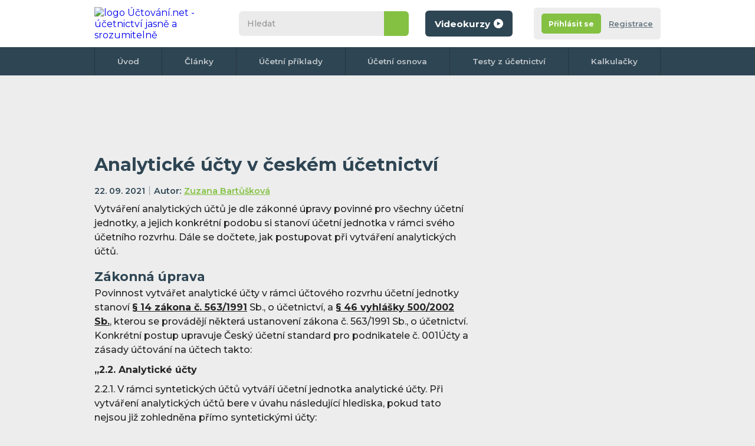

--- FILE ---
content_type: text/html; charset=UTF-8
request_url: https://www.uctovani.net/clanek.php?t=Analyticke-ucty-v-ceskem-ucetnictvi&idc=457
body_size: 18627
content:

<!DOCTYPE html>
<html lang="cs">

<head>
  <meta http-equiv="Content-Type" content="text/html; charset=UTF-8">
        <title>Analytické účty v českém účetnictví</title>
    <meta name="keywords" content="Analytické účty v českém účetnictví">
    <meta name="description" content="Analytické účty v českém účetnictví -  Jak postupovat při vytváření analytických účtů a k čemu slouží?  | Účtování.net ">
    <meta name="author" content="Zuzana Bartůšková">
    <meta name="robots" content="all">


    <meta name="og:description" content="Analytické účty v českém účetnictví -  Jak postupovat při vytváření analytických účtů a k čemu slouží?  | Účtování.net " />
    <meta name="og:title" content="Analytické účty v českém účetnictví" />
    <meta name="og:type" content="website" />
    <meta name="og:url" content="https://www.uctovani.net/clanek.php?t=Analyticke-ucty-v-ceskem-ucetnictvi&idc=457 " />
    <link rel="canonical" href="https://www.uctovani.net/clanek.php?t=Analyticke-ucty-v-ceskem-ucetnictvi&idc=457" />
    <link rel="image_src" href="https://www.uctovani.net/fotoclanky/Analyticke-ucty-v-ceskem-ucetnictvi-338682428.jpg" />
    <meta property="og:image" content="https://www.uctovani.net/fotoclanky/Analyticke-ucty-v-ceskem-ucetnictvi-338682428.jpg" />

    <script type="application/ld+json">
    {
      "@context": "https://schema.org",
      "@type": "Article",
      "headline": "Analytické účty v českém účetnictví",
      "description": "Analytické účty v českém účetnictví - Jak postupovat při vytváření analytických účtů a k čemu slouží?  | Účtování.net",
      "author": {
        "@type": "Person",
        "name": "Zuzana Bartůšková"
      },
      "datePublished": "2021-09-22",
      "dateModified": "2021-09-22",
      "image": "https://www.uctovani.net/fotoclanky/Analyticke-ucty-v-ceskem-ucetnictvi-338682428.jpg",
      "url": "https://www.uctovani.net/clanek.php?t=Analyticke-ucty-v-ceskem-ucetnictvi&idc=457",
      "publisher": {
        "@type": "Organization",
        "name": "Účtování.net",
        "url": "https://www.uctovani.net"
      }
    }
    </script>

        <meta name="robots" content="all">
<meta content="ca9903141e9882f244293a81ab0e8ec94fdb3ddf" />
<meta property="fb:page_id" content="124871174245178" />
<!-- <meta http-equiv="Cache-control" content="no-cache">
<meta http-equiv="Expires" content="-1"> -->
<meta property="article:author" content="https://www.facebook.com/uctovani.net/" />
<link href="css/default.css?r=6" rel="stylesheet" type="text/css">
<link href="css/print-general.css" media="print" rel="stylesheet" type="text/css">
<script type="text/javascript" src="./js/jquery.1.11.min.js"></script>
<!--
    https://ajax.googleapis.com/ajax/libs/jquery/1.11.0/jquery.min.js
    <script src="https://cdnjs.cloudflare.com/ajax/libs/jquery/3.6.0/jquery.min.js" referrerpolicy="no-referrer"></script> -->
<script type="text/javascript" src="js/default.js?r=2"></script>
<link rel="preconnect" href="https://fonts.googleapis.com">
<link rel="preconnect" href="https://fonts.gstatic.com" crossorigin>
<link href="https://fonts.googleapis.com/css2?family=Montserrat:ital,wght@0,400;0,500;0,600;0,700;1,400;1,500;1,600;1,700&display=swap" rel="stylesheet">
<link rel="apple-touch-icon" sizes="180x180" href="images/favicon/apple-touch-icon.png">
<link rel="icon" type="image/png" sizes="32x32" href="images/favicon/favicon-32x32.png">
<link rel="icon" type="image/png" sizes="16x16" href="images/favicon/favicon-16x16.png">
<link rel="manifest" href="images/favicon/site.webmanifest">
<link rel="mask-icon" href="images/favicon/safari-pinned-tab.svg" color="#5bbad5">
<link rel="shortcut icon" href="images/favicon/favicon.ico">
<meta name="msapplication-TileColor" content="#da532c">
<meta name="msapplication-config" content="images/favicon/browserconfig.xml">
<meta name="theme-color" content="#ffffff">
<meta name="viewport" content="width=device-width,initial-scale=1"><!-- Google Tag Manager -->
<script>
	(function(w, d, s, l, i) {
		w[l] = w[l] || [];
		w[l].push({
			'gtm.start': new Date().getTime(),
			event: 'gtm.js'
		});
		var f = d.getElementsByTagName(s)[0],
			j = d.createElement(s),
			dl = l != 'dataLayer' ? '&l=' + l : '';
		j.async = true;
		j.src =
			'https://www.googletagmanager.com/gtm.js?id=' + i + dl;
		f.parentNode.insertBefore(j, f);
	})(window, document, 'script', 'dataLayer', 'GTM-X4MP');
</script>



<!-- Google adsense -->
<script async src="https://pagead2.googlesyndication.com/pagead/js/adsbygoogle.js?client=ca-pub-2969924843469563"
     crossorigin="anonymous"></script>

	 <!-- Povolte reklamy adsense tag -->

	 <script async src="https://fundingchoicesmessages.google.com/i/pub-2969924843469563?ers=1" nonce="JCXQOWNwjgqt_qUMICQY2A"></script><script nonce="JCXQOWNwjgqt_qUMICQY2A">(function() {function signalGooglefcPresent() {if (!window.frames['googlefcPresent']) {if (document.body) {const iframe = document.createElement('iframe'); iframe.style = 'width: 0; height: 0; border: none; z-index: -1000; left: -1000px; top: -1000px;'; iframe.style.display = 'none'; iframe.name = 'googlefcPresent'; document.body.appendChild(iframe);} else {setTimeout(signalGooglefcPresent, 0);}}}signalGooglefcPresent();})();</script>
	 
    <link rel="stylesheet" href="css/tooltips.css" type="text/css" media="screen" />
</head>

<!--
<body class="hp no-background">
-->

<body class="hp no-background">
  <div class=" flex-area">
     <div id="fb-root"></div>
 <script async defer crossorigin="anonymous" src="https://connect.facebook.net/cs_CZ/sdk.js#xfbml=1&version=v13.0" nonce="UfgMPMQd"></script>
    <div class="outer-top"></div>

    <div class="wrapper">
      <div class="content">

        <header class="header">
          <div>
            <div class="wrapper">
              <div id="navicon">
                <span></span>
                <span></span>
                <span></span>
                <span></span>
              </div>
               <a href="./" class="logo" title="na úvodní stránku">
 	<img src="images/logo.svg" itemprop="logo" alt="logo Účtování.net - účetnictví jasně a srozumitelně" />
 </a>

              <div class="collapse">
                <div class="search">
                    <form action="./hledani.php" class="form--search" id="cse-search-box">
  	<input type="search" name="q" id="q" inputmode="search" placeholder="Hledat">
  	<input type="hidden" name="cx" value="partner-pub-2969924843469563:5675538716" />
  	<input type="hidden" name="cof" value="FORID:10" />
  	<input type="hidden" name="ie" value="UTF-8" />
  	<button type="submit" name="sa">&nbsp</button>
  	<!-- <script type="text/javascript" src="//www.google.cz/coop/cse/brand?form=cse-search-box&amp;lang=cs"></script>
https://www.gstatic.com/prose/brandjs.js-->
  </form>
                </div>
                <a class="button color1 bt-videokurzy" href="https://kurzy.uctovani.net">
	<span>Videokurzy</span>
	<svg version="1.1" xmlns="http://www.w3.org/2000/svg" xmlns:xlink="http://www.w3.org/1999/xlink" x="0px" y="0px" viewBox="0 0 512 512" style="enable-background:new 0 0 512 512;" xml:space="preserve">
		<path d="M256,0C114.6,0,0,114.6,0,256s114.6,256,256,256s256-114.6,256-256S397.4,0,256,0z M183,361.5 V150.1l183.1,105.7L183,361.5z" />
	</svg>
</a>              </div>
              <div class="account-tab not-logged">
	<div class="info">
					<div class="buttons">
				<div class="flex">
					<a href="registrace.php" class="button color2 bt-login"><span>Přihlásit se</span></a></li>
					<a href="registrace.php#registrace" class="bt-reg">Registrace</a></li>
				</div>
			</div>
		
	</div>
</div>            </div>
          </div>
          <nav>
	<div class="wrapper">
		<ul>
			<li><a href="./">Úvod</a></li>
			<li><a href="clanky.php">Články</a></li>
			<li><a href="ucetni-priklady-predkontace.php">Účetní příklady</a></li>
			<li><a href="ucetni-osnova.php">Účetní osnova</a></li>
			<li><a href="online-testy-z-ucetnictvi.php">Testy z účetnictví</a></li>
			<!-- <li><a href="ucetni-slovnik.php">Slovník</a></li> -->
			<li><a href="ucetni-kalkulacky.php">Kalkulačky</a></li>
			<!-- <li><a href="kontakt.php">Kontakt</a></li> -->
				</div>
</nav>
        </header>

        <!-- <div class="breadcrumbs">
          <nav>
            <ul>
              <li><a href="https://www.uctovani.net">Domů</a></li>
              <li><a href="clanky.php">Články o účetnictví</a></li>
              <li>Analytické účty v českém účetnictví</li>
            </ul>
          </nav>
        </div> -->

        <section class="main">
          <div>
               	<div class="banner-desktop">
	<!-- hlavicka uctovani.net 642x90 -->
		<ins class="adsbygoogle"
			style="display:inline-block;width:642px;height:90px"
			data-ad-client="ca-pub-2969924843469563"
			data-ad-slot="2817543217"></ins>
		<script>
			(adsbygoogle = window.adsbygoogle || []).push({});
		</script>
	</div>
<div class="onlyprint">
	<a href="./" class="logo">
		<img src="images/logo.svg" alt="logo Účtování.net - účetnictví jasně a srozumitelně" />
	</a>
</div>
            <article class="article">
              <h1>Analytické účty v českém účetnictví</h1>
              <div class="info">

                <time itemprop="datePublished" class="date-info" content="2021-09-22" datetime="2021-09-22" pubdate="pubdate">22. 09. 2021</time>

                <span class="author" itemprop="author" itemscope itemtype="http://schema.org/Person" rel="author">
                  <a href="/profil.php?jmeno=Zuzana-Bartuskova&amp;id=4886">Zuzana Bartůšková</a>                  <!-- <a href="detail-profilu.html">Michaela Vetráková</a> -->
                </span>
              </div>
                            <p>Vytváření analytických účtů je dle zákonné úpravy povinné pro všechny účetní jednotky, a jejich konkrétní podobu si stanoví účetní jednotka v rámci svého účetního rozvrhu. Dále se dočtete, jak postupovat při vytváření analytických účtů.</p>
<h3>Zákonná úprava</h3>
<p>Povinnost vytvářet analytické účty v rámci účtového rozvrhu účetní jednotky stanoví <a href="https://www.zakonyprolidi.cz/cs/ <a href='ucet.php?ucet_c=199&amp;popis=Opravna-polozka-k-zaloham-na-zvirata&amp;i=83' class='with-tooltip' title='Účet 199 (Aktivní) - Opravná položka k zálohám na zvířata'>199<span class='tooltip with-parent'><span class='info'><span class='close'>&nbsp;</span>Účet 199 - Opravná položka k zálohám na zvířata (Aktivní) </span></span></a><span class='onlyprint'>199</span>1- <a href='ucet.php?ucet_c=563&amp;popis=Kurzove-ztraty&amp;i=315' class='with-tooltip' title='Účet 563 (Nákladový - daňový) - Kurzové ztráty'>563<span class='tooltip with-parent'><span class='info'><span class='close'>&nbsp;</span>Účet 563 - Kurzové ztráty (Nákladový - daňový) </span></span></a><span class='onlyprint'>563</span>#p14">§ 14 zákona č. 56<b></b>3/19<b></b>91</a> Sb., o účetnictví, a <a href="https://www.zakonyprolidi.cz/cs/2002-500#p46">§ 46 vyhlášky 500/2002 Sb.</a>, kterou se provádějí některá ustanovení zákona č. 56<b></b>3/19<b></b>91 Sb., o účetnictví. Konkrétní postup upravuje Český účetní standard pro podnikatele č. 001Účty a zásady účtování na účtech takto:</p>
<p><strong>„2.2. Analytické účty</strong></p>
<p>2.2.1. V rámci syntetických účtů vytváří účetní jednotka analytické účty. Při vytváření analytických účtů bere v úvahu následující hlediska, pokud tato nejsou již zohledněna přímo syntetickými účty:</p>
<p>a) členění podle jednotlivých druhů majetku, hmotně odpovědných osob a míst uložení či umístění při účtování o majetku. Odděleně se sleduje majetek zatížený věcným právem, popřípadě převedené nebo poskytnuté zajištění. U pohledávek je členění podle jednotlivých dlužníků; u cenných papírů se na analytických účtech sledují cenné papíry v umořovacím řízení,</p>
<p>b) členění pohledávek a závazků podle jednotlivých dlužníků a věřitelů,</p>
<p>c) členění podle časového hlediska u pohledávek a závazků, to je podle § 19 odst. 8 zákona na krátkodobé nebo dlouhodobé pohledávky a závazky,</p>
<p>d) členění na českou a cizí měnu v případech stanovených v § 4 odst. 12 zákona,</p>
<p>e) členění podle položek účetní závěrky (včetně požadavků na sestavení přílohy),</p>
<p>f) členění pro daňové účely; tzn. pro transformaci účetního výsledku hospodaření před zdaněním na základ daně vymezený zákonem o daních z příjmů, zejména pokud jde o výdaje na dosažení, zajištění a udržení příjmů a zdaňované příjmy pro potřeby daně z přidané hodnoty, spotřebních daní apod.,</p>
<p>g) členění pro potřeby zúčtování s institucemi sociálního zabezpečení a zdravotního pojištění,</p>
<p>h) členění z hlediska potřeb finančního řízení účetní jednotky,</p>
<p>i) členění podle požadavků externích uživatelů údajů z účetnictví, například úvěrových institucí, burz, Českého statistického úřadu.</p>
<p>2.2.2. Další požadavky na analytické účty jsou uvedeny v Českých účetních standardech pro podnikatele řešících účtování jednotlivých složek majetku a závazků.“</p>
<p><strong> </strong></p>
<p>Další úpravu pro jednotlivé druhy majetku a závazků, nákladů a výnosů najdeme v ostatních ČÚS, které upravují účtování v příslušné účetní kategorii.</p>
<h3>Krátkodobý finanční majetek</h3>
<p>Účtování krátkodobého finančního majetku upravuje ČÚS č. 016Krátkodobý finanční majetek, peněžní prostředky a krátkodobé závazky k úvěrovým institucím.</p>
<p>Podle něj se analytické účty k účtu <a href='ucet.php?ucet_c=211&amp;popis=Pokladna&amp;i=85' class='with-tooltip' title='Účet 211 (Aktivní) - Pokladna'>211<span class='tooltip with-parent'><span class='info'><span class='close'>&nbsp;</span>Účet 211 - Pokladna (Aktivní) </span></span></a><span class='onlyprint'>211</span> – Peněžní prostředky v pokladně člení dle jednotlivých cizích měn – valut. V praxi může být vhodné navíc analyticky sledovat i pokladny ve stejné měně, ale na různých místech, např. 21<b></b>1001 – Pokladna Kč kancelář, 21<b></b>1002 – Pokladna Kč servis, 21<b></b>1003 – Pokladna EUR atd.</p>
<p>Podle jednotlivých cizích měn se člení i ceniny (účet  <a href='ucet.php?ucet_c=213&amp;popis=Ceniny&amp;i=86' class='with-tooltip' title='Účet 213 (Aktivní) - Ceniny'>213<span class='tooltip with-parent'><span class='info'><span class='close'>&nbsp;</span>Účet 213 - Ceniny (Aktivní) </span></span></a><span class='onlyprint'>213</span>), tj. stravenky, poštovní známky, poukázky na odběr zboží či služeb apod. I zde je vhodné oddělit analyticky různé druhy cenin, např. 21<b></b>3001 – Stravenky, 21<b></b>3002 – Poštovní známky atd.</p>
<p>Analytické účty k účtu <a href='ucet.php?ucet_c=221&amp;popis=Bankovni-ucty&amp;i=87' class='with-tooltip' title='Účet 221 (Aktivní) - Bankovní účty'>221<span class='tooltip with-parent'><span class='info'><span class='close'>&nbsp;</span>Účet 221 - Bankovní účty (Aktivní) </span></span></a><span class='onlyprint'>221</span> – Peněžní prostředky na účtech se vedou dle jednotlivých druhů účtů u bankovních institucí. Budeme tedy mít tolik analytických účtů  <a href='ucet.php?ucet_c=221&amp;popis=Bankovni-ucty&amp;i=87' class='with-tooltip' title='Účet 221 (Aktivní) - Bankovní účty'>221<span class='tooltip with-parent'><span class='info'><span class='close'>&nbsp;</span>Účet 221 - Bankovní účty (Aktivní) </span></span></a><span class='onlyprint'>221</span>, kolik máme účtů v bance.</p>
<p><strong> Příklad:</strong> 22<b></b>1001 – Běžný účet KB Kč, 22<b></b>1002 – Běžný účet Unicredit EUR, 2<b></b>21<b></b>003 – Spořicí účet Unicredit EUR atd.</p>
<p>Podle jednotlivých účtů otevřených krátkodobých úvěrů se člení krátkodobé úvěry se splatností do jednoho roku účtované na účtu  <a href='ucet.php?ucet_c=231&amp;popis=Kratkodobe-bankovni-uvery&amp;i=111' class='with-tooltip' title='Účet 231 (Pasivní) - Krátkodobé bankovní úvěry'>231<span class='tooltip with-parent'><span class='info'><span class='close'>&nbsp;</span>Účet 231 - Krátkodobé bankovní úvěry (Pasivní) </span></span></a><span class='onlyprint'>231</span> – Krátkodobé úvěry.</p>
<p>Analytické účty krátkodobých cenných papírů účtovaných v rámci účetní skupiny 25 se vedou podle druhů cenných papírů.</p>
<h3>Dlouhodobý nehmotný, hmotný a finanční majetek</h3>
<p>Analytické účty u dlouhodobého nehmotného a hmotného majetku se vytvářejí v souladu s ČÚS č.  <a href='ucet.php?ucet_c=013&amp;popis=Software&amp;i=7' class='with-tooltip' title='Účet 013 (Aktivní) - Software'>013<span class='tooltip with-parent'><span class='info'><span class='close'>&nbsp;</span>Účet 013 - Software (Aktivní) </span></span></a><span class='onlyprint'>013</span> Dlouhodobý nehmotný a hmotný majetek. Analytické účty k účtům sk. 01 a 02 se vedou podle jednotlivých složek dlouhodobého nehmotného a hmotného majetku, podle účelu stanoveného právními předpisy nebo vyplývající z požadavků vlastního řízení. Analytické členění je možné provádět také přímo na kartách majetku, tj. nerozdělovat přímo například účet  <a href='ucet.php?ucet_c=022&amp;popis=Samostatne-movite-veci-a-soubory-movitych-veci&amp;i=17' class='with-tooltip' title='Účet 022 (Aktivní) - Samostatné movité věci a soubory movitých věcí'>022<span class='tooltip with-parent'><span class='info'><span class='close'>&nbsp;</span>Účet 022 - Samostatné movité věci a soubory movitých věcí (Aktivní) </span></span></a><span class='onlyprint'>022</span>, ale členit karty majetku. </p>
<p>ČÚS č.  <a href='ucet.php?ucet_c=013&amp;popis=Software&amp;i=7' class='with-tooltip' title='Účet 013 (Aktivní) - Software'>013<span class='tooltip with-parent'><span class='info'><span class='close'>&nbsp;</span>Účet 013 - Software (Aktivní) </span></span></a><span class='onlyprint'>013</span> předepisuje plátcům DPH sledovat neuplatněné DPH z pořizovaného dlouhodobého majetku na zvláštním analytickém účtu.</p>
<p>Zvláštní analytické účty dlouhodobého majetku se dle ČÚS č.  <a href='ucet.php?ucet_c=013&amp;popis=Software&amp;i=7' class='with-tooltip' title='Účet 013 (Aktivní) - Software'>013<span class='tooltip with-parent'><span class='info'><span class='close'>&nbsp;</span>Účet 013 - Software (Aktivní) </span></span></a><span class='onlyprint'>013</span> vedou pro vypůjčený dlouhodobý hmotný majetek, jehož vlastnictví zajištěním dluhu převodem práva přešlo na půjčitele, avšak tento majetek na základě smlouvy o výpůjčce po dobu zajištění dluhu odpisuje vypůjčitel. Příklad: Účetní jednotka si koupila automobil (DHM), který financuje úvěrem. V úvěrové smlouvě je sjednáno, že do úplného zaplacení je auto majetkem prodávajícího, avšak pro účely daňových odpisů se sjednává smlouva o výpůjčce – účetní jednotka auto nevlastní, ale může ho daňově odepisovat. Toto auto sleduje na zvláštním analytickém účtu v rámci účtu  <a href='ucet.php?ucet_c=022&amp;popis=Samostatne-movite-veci-a-soubory-movitych-veci&amp;i=17' class='with-tooltip' title='Účet 022 (Aktivní) - Samostatné movité věci a soubory movitých věcí'>022<span class='tooltip with-parent'><span class='info'><span class='close'>&nbsp;</span>Účet 022 - Samostatné movité věci a soubory movitých věcí (Aktivní) </span></span></a><span class='onlyprint'>022</span> – Hmotné movité věci a jejich soubory. </p>
<p>Na zvláštním analytickém účtu majetku se dále sleduje dlouhodobý majetek propachtovaný, pokud se tak propachtovatel s pachtýřem ve smlouvě dohodli.</p>
<p>Na zvláštním analytickém účtu  <a href='ucet.php?ucet_c=041&amp;popis=Porizeni-dlouhodobeho-nehmotneho-majetku&amp;i=27' class='with-tooltip' title='Účet 041 (Aktivní) - Pořízení dlouhodobého nehmotného majetku'>041<span class='tooltip with-parent'><span class='info'><span class='close'>&nbsp;</span>Účet 041 - Pořízení dlouhodobého nehmotného majetku (Aktivní) </span></span></a><span class='onlyprint'>041</span> – Pořízení dlouhodobého nehmotného majetku se sledují náklady na zhotovování věcí materiální povahy (například prototypy, modely nebo vzorky), na kterých se práce zkoušejí a ověřují. Po dokončení se buď odepíší, pokud jsou zlikvidovány, vyřadí a zaúčtují do nákladů při prodeji, nebo se zaúčtují na příslušný majetkový účet, jsou-li využity ve vlastní činnosti.</p>
<p>V praxi se používá kombinace analytického členění na kartách majetku a analytického členění majetkových účtů. U jednotek s malým množstvím majetku může stačit pouze členění na kartách majetku. Při větším množství majetku se využívá členění dle druhu majetku (např. 02<b></b>2001 – Automobily, 02<b></b>2002 – Stroje a přístroje, 02<b></b>2003 – Nábytek atd.) nebo dle odpisových skupin (02<b></b>2001 – Odpisová sk. 1, 02<b></b>2002 – Odpisová sk. 2 atd.).</p>
<p>U pořízení dlouhodobého majetku (účty sk. 04) je vhodné analyticky oddělit běžné pořízení majetku od technického zhodnocení. <br>Příklad: 04<b></b>2001 – Pořízení dlouhodobého hmotného majetku, 04<b></b>2002 – Technické zhodnocení nemovitosti. </p>
<p>U dlouhodobého finančního majetku se analytické účty vytvářejí dle ČÚS č.  <a href='ucet.php?ucet_c=014&amp;popis=Ocenitelna-prava&amp;i=12' class='with-tooltip' title='Účet 014 (Aktivní) - Ocenitelná práva'>014<span class='tooltip with-parent'><span class='info'><span class='close'>&nbsp;</span>Účet 014 - Ocenitelná práva (Aktivní) </span></span></a><span class='onlyprint'>014</span> Dlouhodobý finanční majetek. Analytické účty dlouhodobého finančního majetku se vedou podle jeho jednotlivých složek. U záloh a závdavků, zápůjček a úvěrů se analytické účty vedou podle jednotlivých dlužníků. Analytické účty k cenným papírům a podílům se vedou minimálněpodle druhu cenných papírů a dále podle emitentů a jmenovitých hodnot, popřípadě podle měn, na které cenné papíry a podíly znějí. U dluhových cenných papírů (dluhopisy, obligace apod.) se úrokový výnos sleduje na analytickém účtu k příslušnému účtu cenných papírů.</p>
<h3>Zásoby</h3>
<p>Při vytváření analytických účtů k zásobám se vychází z ČÚS č. 0<b></b>15 Zásoby. Při vytváření analytických účtů k účtům jednotlivých druhů zásob hraje roli předmět činnosti účetní jednotky a přehled o zásobách. U zásob zboží v maloobchodní činnosti se vede analytické členění aspoň podle hmotně odpovědných osob či podle míst uložení. Podle místa uložení musí být analyticky sledovány zásoby skladované u jiné účetní jednotky. Nejčastější analytické členění v praxi je dle místa uložení. Příklad: 13<b></b>2001 – Zboží prodejna Praha, 13<b></b>2002 – Zboží prodejna Brno atd. Další členění vychází z konkrétních potřeb dané účetní jednotky.</p>
<h3>Zúčtovací vztahy</h3>
<p>Analytické účty pohledávek a závazků se dle ČÚS č. 017 Zúčtovací vztahy vytvářejí podle jednotlivých dlužníků a věřitelů a podle jednotlivých druhů měn.</p>
<p>Při vytváření analytických účtů u pohledávek a závazků je potřeba respektovat zejména časové hledisko dle ČÚS č. 001 – rozlišovat dlouhodobé a krátkodobé pohledávky a závazky. V praxi půjde zejména o pohledávky, které se jak dlouhodobé, tak krátkodobé účtují v účtové třídě 3. U závazků najdeme ve 3. třídě většinou jen krátkodobé závazky, dlouhodobé jsou v účtové třídě 4. Připomínám, že dle § 19 odst. 8 zákona o účetnictví se za dlouhodobé pohledávky a závazky považují ty, u nichž sjednaná doba splatnosti při vzniku účetního případu je delší než jeden rok. Ty, u kterých je sjednaná doba splatnosti kratší než jeden rok, se považují za krátkodobé. Příklad:  <a href='ucet.php?ucet_c=314&amp;popis=Poskytnute-zalohy-dlouhodobe-a-kratkodobe&amp;i=104' class='with-tooltip' title='Účet 314 (Aktivní) - Poskytnuté zálohy - dlouhodobé a krátkodobé'>314<span class='tooltip with-parent'><span class='info'><span class='close'>&nbsp;</span>Účet 314 - Poskytnuté zálohy - dlouhodobé a krátkodobé (Aktivní) </span></span></a><span class='onlyprint'>314</span>001 – Poskytnuté zálohy krátkodobé (jedná se o pohledávku),  <a href='ucet.php?ucet_c=314&amp;popis=Poskytnute-zalohy-dlouhodobe-a-kratkodobe&amp;i=104' class='with-tooltip' title='Účet 314 (Aktivní) - Poskytnuté zálohy - dlouhodobé a krátkodobé'>314<span class='tooltip with-parent'><span class='info'><span class='close'>&nbsp;</span>Účet 314 - Poskytnuté zálohy - dlouhodobé a krátkodobé (Aktivní) </span></span></a><span class='onlyprint'>314</span>002 – Poskytnuté zálohy dlouhodobé (např. kauce) x  <a href='ucet.php?ucet_c=324&amp;popis=Prijate-provozni-zalohy&amp;i=117' class='with-tooltip' title='Účet 324 (Pasivní) - Přijaté provozní zálohy'>324<span class='tooltip with-parent'><span class='info'><span class='close'>&nbsp;</span>Účet 324 - Přijaté provozní zálohy (Pasivní) </span></span></a><span class='onlyprint'>324</span>001 – Přijaté provozní zálohy (krátkodobý závazek),  <a href='ucet.php?ucet_c=475&amp;popis=Dlouhodobe-prijate-zalohy&amp;i=186' class='with-tooltip' title='Účet 475 (Pasivní) - Dlouhodobé přijaté zálohy'>475<span class='tooltip with-parent'><span class='info'><span class='close'>&nbsp;</span>Účet 475 - Dlouhodobé přijaté zálohy (Pasivní) </span></span></a><span class='onlyprint'>475</span>001 – Dlouhodobé přijaté zálohy (dlouhodobý závazek).</p>
<p>Účty pohledávek a závazků se v praxi zejména s ohledem na objem transakcí dělí na Kč a cizí měnu, popř. Kč, nejvýznamnější měnu (EUR, USD apod.) a další cizí měny. Nebo se vytváří zvláštní analytický účet pro hlavního nebo největší odběratele/dodavatele.</p>
<p><strong>Příklad č. 1:</strong> 31<b></b>1001 – Pohledávky z obchodních vztahů Kč,  <a href='ucet.php?ucet_c=311&amp;popis=Pohledavky-z-obchodnich-vztahu&amp;i=101' class='with-tooltip' title='Účet 311 (Aktivní) - Pohledávky z obchodních vztahů'>311<span class='tooltip with-parent'><span class='info'><span class='close'>&nbsp;</span>Účet 311 - Pohledávky z obchodních vztahů (Aktivní) </span></span></a><span class='onlyprint'>311</span>002 – Pohledávky z obchodních vztahů EUR, 31<b></b>1003 – Pohledávky z obchodních vztahů – ostatní cizí měny.</p>
<p><strong>Příklad č. 2:</strong> 31<b></b>1001 – Pohledávky z obchodních vztahů – odběratel ABC,  <a href='ucet.php?ucet_c=311&amp;popis=Pohledavky-z-obchodnich-vztahu&amp;i=101' class='with-tooltip' title='Účet 311 (Aktivní) - Pohledávky z obchodních vztahů'>311<span class='tooltip with-parent'><span class='info'><span class='close'>&nbsp;</span>Účet 311 - Pohledávky z obchodních vztahů (Aktivní) </span></span></a><span class='onlyprint'>311</span>002 – Pohledávky z obchodních vztahů – odběratel DEF, 31<b></b>1003 – Pohledávky z obchodních vztahů – ostatní odběratelé.</p>
<h3>Analytické účty u zaúčtování mezd</h3>
<p>Účet <a href='ucet.php?ucet_c=336&amp;popis=Zuctovani-s-institucemi-social-zabezpeceni-a-zdravot-pojisteni&amp;i=123' class='with-tooltip' title='Účet 336 (Pasivní) - Zúčtování s institucemi sociál. zabezpečení a zdravot. pojištění'>336<span class='tooltip with-parent'><span class='info'><span class='close'>&nbsp;</span>Účet 336 - Zúčtování s institucemi sociál. zabezpečení a zdravot. pojištění (Pasivní) </span></span></a><span class='onlyprint'>336</span> – Zúčtování s institucemi sociál. zabezpečení a zdravot. pojištění se analyticky rozděluje zvlášť na sociální a zdravotní pojištění. V praxi je vhodné mít pro každou zdravotní pojišťovnu zvláštní analytický účet  <a href='ucet.php?ucet_c=336&amp;popis=Zuctovani-s-institucemi-social-zabezpeceni-a-zdravot-pojisteni&amp;i=123' class='with-tooltip' title='Účet 336 (Pasivní) - Zúčtování s institucemi sociál. zabezpečení a zdravot. pojištění'>336<span class='tooltip with-parent'><span class='info'><span class='close'>&nbsp;</span>Účet 336 - Zúčtování s institucemi sociál. zabezpečení a zdravot. pojištění (Pasivní) </span></span></a><span class='onlyprint'>336</span>. Příklad:  <a href='ucet.php?ucet_c=336&amp;popis=Zuctovani-s-institucemi-social-zabezpeceni-a-zdravot-pojisteni&amp;i=123' class='with-tooltip' title='Účet 336 (Pasivní) - Zúčtování s institucemi sociál. zabezpečení a zdravot. pojištění'>336<span class='tooltip with-parent'><span class='info'><span class='close'>&nbsp;</span>Účet 336 - Zúčtování s institucemi sociál. zabezpečení a zdravot. pojištění (Pasivní) </span></span></a><span class='onlyprint'>336</span>001 – Zúčtování s institucemi sociál. zabezpečení a zdravot. pojištění – Sociální pojištění,  <a href='ucet.php?ucet_c=336&amp;popis=Zuctovani-s-institucemi-social-zabezpeceni-a-zdravot-pojisteni&amp;i=123' class='with-tooltip' title='Účet 336 (Pasivní) - Zúčtování s institucemi sociál. zabezpečení a zdravot. pojištění'>336<span class='tooltip with-parent'><span class='info'><span class='close'>&nbsp;</span>Účet 336 - Zúčtování s institucemi sociál. zabezpečení a zdravot. pojištění (Pasivní) </span></span></a><span class='onlyprint'>336</span>002 – Zúčtování s institucemi zdravot. pojištění – VZP,  <a href='ucet.php?ucet_c=336&amp;popis=Zuctovani-s-institucemi-social-zabezpeceni-a-zdravot-pojisteni&amp;i=123' class='with-tooltip' title='Účet 336 (Pasivní) - Zúčtování s institucemi sociál. zabezpečení a zdravot. pojištění'>336<span class='tooltip with-parent'><span class='info'><span class='close'>&nbsp;</span>Účet 336 - Zúčtování s institucemi sociál. zabezpečení a zdravot. pojištění (Pasivní) </span></span></a><span class='onlyprint'>336</span>003 – Zúčtování s institucemi zdravot. pojištění – ZPMV atd. </p>
<p>Analytické členění účtu  <a href='ucet.php?ucet_c=331&amp;popis=Zamestnanci&amp;i=120' class='with-tooltip' title='Účet 331 (Pasivní) - Zaměstnanci'>331<span class='tooltip with-parent'><span class='info'><span class='close'>&nbsp;</span>Účet 331 - Zaměstnanci (Pasivní) </span></span></a><span class='onlyprint'>331</span> – Zaměstnanci podle zaměstnanců se provádí na mzdovém listě. Nečlení se přímo účet 3<b></b>31. V praxi se může účet 3<b></b>31 dále členit například podle skupin zaměstnanců nebo podle středisek.<br> Příklad: 33<b></b>1001 – Zaměstnanci výroby, 33<b></b>1002 – THP apod. </p>
<p>Doporučuji účet  <a href='ucet.php?ucet_c=342&amp;popis=Ostatni-prime-dane&amp;i=125' class='with-tooltip' title='Účet 342 (Pasivní) - Ostatní přímé daně'>342<span class='tooltip with-parent'><span class='info'><span class='close'>&nbsp;</span>Účet 342 - Ostatní přímé daně (Pasivní) </span></span></a><span class='onlyprint'>342</span> – Ostatní přímé daně rozdělit na srážkovou a zálohovou daň. Příklad: 34<b></b>2001 – Zálohová daň z mezd, 34<b></b>2002 – Srážková daň.</p>
<h3>Daňové účty</h3>
<p>Daňové účty je vhodné analyticky členit podle jednotlivých daní. Bude se nám lépe sledovat stav jednotlivých daňových účtů a případné nedoplatky/přeplatky na jednotlivých daních.</p>
<p>Účet  <a href='ucet.php?ucet_c=345&amp;popis=Ostatni-dane-a-poplatky&amp;i=127' class='with-tooltip' title='Účet 345 (Pasivní) - Ostatní daně a poplatky'>345<span class='tooltip with-parent'><span class='info'><span class='close'>&nbsp;</span>Účet 345 - Ostatní daně a poplatky (Pasivní) </span></span></a><span class='onlyprint'>345</span> – Ostatní daně a poplatky doporučuji rozdělit podle daní, např. 34<b></b>5001 – Daň silniční, 34<b></b>5002 – Daň z nemovitých věcí, 34<b></b>5003 – Spotřební daň, 34<b></b>5004 – Ostatní daně a poplatky apod. </p>
<p>Účet  <a href='ucet.php?ucet_c=341&amp;popis=Dan-z-prijmu&amp;i=124' class='with-tooltip' title='Účet 341 (Pasivní) - Daň z příjmů'>341<span class='tooltip with-parent'><span class='info'><span class='close'>&nbsp;</span>Účet 341 - Daň z příjmů (Pasivní) </span></span></a><span class='onlyprint'>341</span> – Daň z příjmů slouží pouze k účtování daně z příjmů za účetní jednotku, tj. zpravidla daň z příjmů právnických osob. Pro účtování daně z příjmů fyzických osob slouží u fyzických osob vedoucích podvojné účetnictví. U běžných účetních jednotek obvykle stačí jeden analytický účet  <a href='ucet.php?ucet_c=341&amp;popis=Dan-z-prijmu&amp;i=124' class='with-tooltip' title='Účet 341 (Pasivní) - Daň z příjmů'>341<span class='tooltip with-parent'><span class='info'><span class='close'>&nbsp;</span>Účet 341 - Daň z příjmů (Pasivní) </span></span></a><span class='onlyprint'>341</span> pro daň z příjmů právnických osob, na kterém se sledují jak zaplacené zálohy, tak daňová povinnost.</p>
<p>Účet  <a href='ucet.php?ucet_c=342&amp;popis=Ostatni-prime-dane&amp;i=125' class='with-tooltip' title='Účet 342 (Pasivní) - Ostatní přímé daně'>342<span class='tooltip with-parent'><span class='info'><span class='close'>&nbsp;</span>Účet 342 - Ostatní přímé daně (Pasivní) </span></span></a><span class='onlyprint'>342</span> – Ostatní přímé daně slouží pro účtování daní z mezd u zaměstnanců a srážkové daně. Je vhodné jej analyticky členit na účet zálohové daně z mezd – daň z příjmů ze závislé činnost a na srážkovou daň – viz výše. Je na zvážení účetní jednotky, zda analyticky rozdělit srážkovou daň z mezd a srážkovou daň z podílů na zisku. </p>
<p>Účet  <a href='ucet.php?ucet_c=343&amp;popis=DPH-Dan-z-pridane-hodnoty&amp;i=126' class='with-tooltip' title='Účet 343 (Aktivní i Pasivní) - DPH - Daň z přidané hodnoty'>343<span class='tooltip with-parent'><span class='info'><span class='close'>&nbsp;</span>Účet 343 - DPH - Daň z přidané hodnoty (Aktivní i Pasivní) </span></span></a><span class='onlyprint'>343</span> – Daň z přidané hodnoty. V praxi mají účetní jednotky ve zvyku účet analyticky členit dle jednotlivých sazeb DPH nebo na DPH na vstupu a DPH na výstupu. Já osobně považuji příliš analytických účtů  <a href='ucet.php?ucet_c=343&amp;popis=DPH-Dan-z-pridane-hodnoty&amp;i=126' class='with-tooltip' title='Účet 343 (Aktivní i Pasivní) - DPH - Daň z přidané hodnoty'>343<span class='tooltip with-parent'><span class='info'><span class='close'>&nbsp;</span>Účet 343 - DPH - Daň z přidané hodnoty (Aktivní i Pasivní) </span></span></a><span class='onlyprint'>343</span> v praxi spíše za nepřehledné a doporučuji používat analytické účty dva, resp. tři. Jeden účet pro účtování DPH z prvotních dokladů – bez rozlišení sazby DPH a pro vstup i výstup a druhý pro zúčtování daňové povinnosti / nadměrného odpočtu a sledování plateb vůči finančnímu úřadu. Třetí analytický účet  <a href='ucet.php?ucet_c=343&amp;popis=DPH-Dan-z-pridane-hodnoty&amp;i=126' class='with-tooltip' title='Účet 343 (Aktivní i Pasivní) - DPH - Daň z přidané hodnoty'>343<span class='tooltip with-parent'><span class='info'><span class='close'>&nbsp;</span>Účet 343 - DPH - Daň z přidané hodnoty (Aktivní i Pasivní) </span></span></a><span class='onlyprint'>343</span> lze využít pro neuplatněné DPH z vystavených opravných daňových dokladů. Ve chvíli, kdy jsme prokazatelně doručili daňový doklad a splňujeme podmínky pro uplatnění DPH, resp. snížení odvodu, přeúčtujeme na účet pro DPH z daňových dokladů. Příklad:  <a href='ucet.php?ucet_c=343&amp;popis=DPH-Dan-z-pridane-hodnoty&amp;i=126' class='with-tooltip' title='Účet 343 (Aktivní i Pasivní) - DPH - Daň z přidané hodnoty'>343<span class='tooltip with-parent'><span class='info'><span class='close'>&nbsp;</span>Účet 343 - DPH - Daň z přidané hodnoty (Aktivní i Pasivní) </span></span></a><span class='onlyprint'>343</span>001 – Daň z přidané hodnoty – sběrný účet – přeúčtování daňové povinnosti / nadměrného odpočtu dle přiznání a platby vůči FÚ – tento účet doporučuji nastavit saldokontně,  <a href='ucet.php?ucet_c=343&amp;popis=DPH-Dan-z-pridane-hodnoty&amp;i=126' class='with-tooltip' title='Účet 343 (Aktivní i Pasivní) - DPH - Daň z přidané hodnoty'>343<span class='tooltip with-parent'><span class='info'><span class='close'>&nbsp;</span>Účet 343 - DPH - Daň z přidané hodnoty (Aktivní i Pasivní) </span></span></a><span class='onlyprint'>343</span>002 – Daň z přidané hodnoty – 10 %, 15 %, 21 % – sem účtovat DPH z dokladů – po přeúčtování daňové povinnosti na  <a href='ucet.php?ucet_c=343&amp;popis=DPH-Dan-z-pridane-hodnoty&amp;i=126' class='with-tooltip' title='Účet 343 (Aktivní i Pasivní) - DPH - Daň z přidané hodnoty'>343<span class='tooltip with-parent'><span class='info'><span class='close'>&nbsp;</span>Účet 343 - DPH - Daň z přidané hodnoty (Aktivní i Pasivní) </span></span></a><span class='onlyprint'>343</span>001 na konci zdaňovacího období (měsíc, kvartál) by měl být vynulovaný, popř. zaúčtovat haléřové zaokrouhlení,  <a href='ucet.php?ucet_c=343&amp;popis=DPH-Dan-z-pridane-hodnoty&amp;i=126' class='with-tooltip' title='Účet 343 (Aktivní i Pasivní) - DPH - Daň z přidané hodnoty'>343<span class='tooltip with-parent'><span class='info'><span class='close'>&nbsp;</span>Účet 343 - DPH - Daň z přidané hodnoty (Aktivní i Pasivní) </span></span></a><span class='onlyprint'>343</span>003 – Daň z přidané hodnoty – neuplatněné ODD – při uplatnění přeúčtovat na  <a href='ucet.php?ucet_c=343&amp;popis=DPH-Dan-z-pridane-hodnoty&amp;i=126' class='with-tooltip' title='Účet 343 (Aktivní i Pasivní) - DPH - Daň z přidané hodnoty'>343<span class='tooltip with-parent'><span class='info'><span class='close'>&nbsp;</span>Účet 343 - DPH - Daň z přidané hodnoty (Aktivní i Pasivní) </span></span></a><span class='onlyprint'>343</span>002.</p>
<p><strong> </strong></p>
<h3>Opravné položky k pohledávkám</h3>
<p>Účet  <a href='ucet.php?ucet_c=391&amp;popis=Opravna-polozka-k-pohledavkam&amp;i=161' class='with-tooltip' title='Účet 391 (Aktivní) - Opravná položka k pohledávkám'>391<span class='tooltip with-parent'><span class='info'><span class='close'>&nbsp;</span>Účet 391 - Opravná položka k pohledávkám (Aktivní) </span></span></a><span class='onlyprint'>391</span> – Opravná položka k pohledávkám je potřeba, v souladu s ustanovením bodu 4.4.1. ČÚS č. 005 Opravné položky, analyticky rozdělit na opravné položky vytvořené dle zákona o rezervách – daňové opravné položky a na ostatní opravné položky – účetní opravné položky.</p>
<p><strong>Příklad:</strong> 39<b></b>1001 – Opravná položka k pohledávkám – zákonná, 39<b></b>1002 – Opravná položka k pohledávkám – účetní.</p>
<h3>Účtová třída 4 – Kapitálové účty a dlouhodobé závazky</h3>
<p>Analytické účty rezerv se vedou podle jednotlivých rezerv dle ČÚS č. 004 Rezervy,bod 4.3. </p>
<p>Účet <a href='ucet.php?ucet_c=411&amp;popis=Zakladni-kapital&amp;i=164' class='with-tooltip' title='Účet 411 (Pasivní) - Základní kapitál'>411<span class='tooltip with-parent'><span class='info'><span class='close'>&nbsp;</span>Účet 411 - Základní kapitál (Pasivní) </span></span></a><span class='onlyprint'>411</span> – Základní kapitál se člení na základní kapitál vytvořený vklady a základní kapitál vytvořený ze zisku dle ČÚS č. 018 Kapitálové účty a dlouhodobé závazky, bod 3.1.4. </p>
<p>Účet <a href='ucet.php?ucet_c=427&amp;popis=Ostatni-fondy&amp;i=174' class='with-tooltip' title='Účet 427 (Pasivní) - Ostatní fondy'>427<span class='tooltip with-parent'><span class='info'><span class='close'>&nbsp;</span>Účet 427 - Ostatní fondy (Pasivní) </span></span></a><span class='onlyprint'>427</span> – Ostatní fondy se analyticky člení podle jednotlivých fondů a dále podle jednotlivých druhů čerpání fondů tvořených ze zisku – ČÚS č. 018, bod 3.1.10. </p>
<p>Účet  <a href='ucet.php?ucet_c=461&amp;popis=Bankovni-uvery&amp;i=181' class='with-tooltip' title='Účet 461 (Pasivní) - Bankovní úvěry'>461<span class='tooltip with-parent'><span class='info'><span class='close'>&nbsp;</span>Účet 461 - Bankovní úvěry (Pasivní) </span></span></a><span class='onlyprint'>461</span> – Bankovní úvěry se analyticky člení podle jednotlivých účtů úvěrů – ČÚS č. 018, bod 3.3.1. </p>
<p>Účty dlouhodobých závazků, tj.  <a href='ucet.php?ucet_c=474&amp;popis=Zavazky-z-pronajmu&amp;i=185' class='with-tooltip' title='Účet 474 (Pasivní) - Závazky z pronájmu'>474<span class='tooltip with-parent'><span class='info'><span class='close'>&nbsp;</span>Účet 474 - Závazky z pronájmu (Pasivní) </span></span></a><span class='onlyprint'>474</span> – Závazky z pronájmu,  <a href='ucet.php?ucet_c=475&amp;popis=Dlouhodobe-prijate-zalohy&amp;i=186' class='with-tooltip' title='Účet 475 (Pasivní) - Dlouhodobé přijaté zálohy'>475<span class='tooltip with-parent'><span class='info'><span class='close'>&nbsp;</span>Účet 475 - Dlouhodobé přijaté zálohy (Pasivní) </span></span></a><span class='onlyprint'>475</span> – Dlouhodobé přijaté zálohy,  <a href='ucet.php?ucet_c=479&amp;popis=Jine-dlouhodobe-zavazky&amp;i=188' class='with-tooltip' title='Účet 479 (Pasivní) - Jiné dlouhodobé závazky'>479<span class='tooltip with-parent'><span class='info'><span class='close'>&nbsp;</span>Účet 479 - Jiné dlouhodobé závazky (Pasivní) </span></span></a><span class='onlyprint'>479</span> – Jiné dlouhodobé závazky, se analyticky člení podle jednotlivých věřitelů – ČÚS č. 018, bod 3.3.2. </p>
<p>Účty dlouhodobých závazků vůči ovládající osobě a osobě s podstatným vlivem, tj.  <a href='ucet.php?ucet_c=471&amp;popis=Dlouhodobe-zavazky-ovladajici-a-ridici-osoba&amp;i=182' class='with-tooltip' title='Účet 471 (Pasivní) - Dlouhodobé závazky - ovládající a řídící osoba'>471<span class='tooltip with-parent'><span class='info'><span class='close'>&nbsp;</span>Účet 471 - Dlouhodobé závazky - ovládající a řídící osoba (Pasivní) </span></span></a><span class='onlyprint'>471</span> – Dlouhodobé závazky – ovládající a řídící osoba,  <a href='ucet.php?ucet_c=472&amp;popis=Dlouhodobe-zavazky-podstatny-vliv&amp;i=183' class='with-tooltip' title='Účet 472 (Pasivní) - Dlouhodobé závazky - podstatný vliv'>472<span class='tooltip with-parent'><span class='info'><span class='close'>&nbsp;</span>Účet 472 - Dlouhodobé závazky - podstatný vliv (Pasivní) </span></span></a><span class='onlyprint'>472</span> – Dlouhodobé závazky – podstatný vliv. Na analytických účtech se sledují odděleně dluhy z kapitálových operací a z obchodního styku – ČÚS č. 018, bod 3.3.3.</p>
<h3>Analytické účty nákladů a výnosů</h3>
<p>ČÚS č.  <a href='ucet.php?ucet_c=019&amp;popis=Jiny-dlouhodoby-nehmotny-majetek&amp;i=15' class='with-tooltip' title='Účet 019 (Aktivní) - Jiný dlouhodobý nehmotný majetek'>019<span class='tooltip with-parent'><span class='info'><span class='close'>&nbsp;</span>Účet 019 - Jiný dlouhodobý nehmotný majetek (Aktivní) </span></span></a><span class='onlyprint'>019</span>Náklady a výnosy stanoví, že při vytváření analytických účtů se účty vytvářejí s ohledem na požadavky zákona o daních z příjmů, tj. v členění na daňové a nedaňové účty. S ohledem na daň z příjmů a využití paušálu na dopravu je vhodné vytvořit si zvláštní analytiku na PHM v rámci účtu  <a href='ucet.php?ucet_c=501&amp;popis=Spotreba-materialu&amp;i=8' class='with-tooltip' title='Účet 501 (Nákladový - daňový) - Spotřeba materiálu'>501<span class='tooltip with-parent'><span class='info'><span class='close'>&nbsp;</span>Účet 501 - Spotřeba materiálu (Nákladový - daňový) </span></span></a><span class='onlyprint'>501</span> – Spotřeba materiálu a na parkovné v rámci účtu  <a href='ucet.php?ucet_c=518&amp;popis=Ostatni-sluzby&amp;i=200' class='with-tooltip' title='Účet 518 (Nákladový - daňový) - Ostatní služby'>518<span class='tooltip with-parent'><span class='info'><span class='close'>&nbsp;</span>Účet 518 - Ostatní služby (Nákladový - daňový) </span></span></a><span class='onlyprint'>518</span> – Ostatní služby. Tvorba analytických účtů u nákladů a výnosů bude vycházet zejména z potřeb finančního řízení u konkrétní účetní jednotky. </p>
<p>Uvádím příklad, jak mohou být analyticky členěny účty u některých vybraných nákladových účtů:</p>
<p>Účet  <a href='ucet.php?ucet_c=501&amp;popis=Spotreba-materialu&amp;i=8' class='with-tooltip' title='Účet 501 (Nákladový - daňový) - Spotřeba materiálu'>501<span class='tooltip with-parent'><span class='info'><span class='close'>&nbsp;</span>Účet 501 - Spotřeba materiálu (Nákladový - daňový) </span></span></a><span class='onlyprint'>501</span> – Spotřeba materiálu: 50<b></b>1001 – Spotřeba materiálu ve výrobě, 50<b></b>1002 – DDHM do 80.000 Kč (dlouhodobý drobný hmotný majetek účtovaný přímo do nákladů do limitu daného účetní jednotkou), 5<b></b>01<b></b>003 – Kancelářské potřeby, 5<b></b> <a href='ucet.php?ucet_c=010&amp;popis=Dlouhodoby-nehmotny-majetek&amp;i=217' class='with-tooltip' title='Účet 010 (Aktivní) - Dlouhodobý nehmotný majetek'>010<span class='tooltip with-parent'><span class='info'><span class='close'>&nbsp;</span>Účet 010 - Dlouhodobý nehmotný majetek (Aktivní) </span></span></a><span class='onlyprint'>010</span>04 – PHM, 50<b></b>1009 – Spotřeba materiálu – ostatní, 5<b></b>01<b></b>900 – Spotřeba materiálu – nedaňový náklad.</p>
<p>Účet  <a href='ucet.php?ucet_c=502&amp;popis=Spotreba-energie&amp;i=193' class='with-tooltip' title='Účet 502 (Nákladový - daňový) - Spotřeba energie'>502<span class='tooltip with-parent'><span class='info'><span class='close'>&nbsp;</span>Účet 502 - Spotřeba energie (Nákladový - daňový) </span></span></a><span class='onlyprint'>502</span> – Spotřeba energie: podle jednotlivých druhů energií – tam, kde to má smysl. </p>
<p>Účet  <a href='ucet.php?ucet_c=511&amp;popis=Opravy-a-udrzovani&amp;i=197' class='with-tooltip' title='Účet 511 (Nákladový - daňový) - Opravy a udržování'>511<span class='tooltip with-parent'><span class='info'><span class='close'>&nbsp;</span>Účet 511 - Opravy a udržování (Nákladový - daňový) </span></span></a><span class='onlyprint'>511</span> – Opravy a udržování: 51<b></b>1001 – Opravy a udržování – budovy, 51<b></b>1002 – Opravy a udržování – ostatní.</p>
<p>Účet  <a href='ucet.php?ucet_c=512&amp;popis=Cestovne&amp;i=198' class='with-tooltip' title='Účet 512 (Nákladový - daňový) - Cestovné'>512<span class='tooltip with-parent'><span class='info'><span class='close'>&nbsp;</span>Účet 512 - Cestovné (Nákladový - daňový) </span></span></a><span class='onlyprint'>512</span> – Cestovné: 51<b></b>2001 – Cestovné tuzemsko, 51<b></b>2002 – Cestovné zahraniční, 51<b></b>2003 – Cestovné – náhrady za vlastní auto zaměstnance – pro účely výpočtu silniční daně.</p>
<p>Účet  <a href='ucet.php?ucet_c=518&amp;popis=Ostatni-sluzby&amp;i=200' class='with-tooltip' title='Účet 518 (Nákladový - daňový) - Ostatní služby'>518<span class='tooltip with-parent'><span class='info'><span class='close'>&nbsp;</span>Účet 518 - Ostatní služby (Nákladový - daňový) </span></span></a><span class='onlyprint'>518</span> – Ostatní služby: 5<b></b>18001 – Nájemné, 51<b></b>8002 – Telefonní služby, internet, 51<b></b>8003 – Poštovné, dopravné, kurýrní služby, 51<b></b>8004 – Parkovné, 51<b></b>8005 – Software do limitu daného účetní jednotkou, 51<b></b>8006 – Náklady na reklamu, marketing, 51<b></b>8009 – Ostatní služby, 51<b></b>8900 – Ostatní služby – nedaňové.</p>
<p>Účet  <a href='ucet.php?ucet_c=548&amp;popis=Ostatni-provozni-naklady&amp;i=238' class='with-tooltip' title='Účet 548 (Nákladový - daňový) - Ostatní provozní náklady'>548<span class='tooltip with-parent'><span class='info'><span class='close'>&nbsp;</span>Účet 548 - Ostatní provozní náklady (Nákladový - daňový) </span></span></a><span class='onlyprint'>548</span> – Ostatní provozní náklady: 54<b></b>8001 – Zaokrouhlení, 54<b></b>8002 – Pojištění, 54<b></b><b></b>8003 – Ostatní provozní náklady.</p>
<p>Účet  <a href='ucet.php?ucet_c=568&amp;popis=Ostatni-financni-naklady&amp;i=257' class='with-tooltip' title='Účet 568 (Nákladový - daňový) - Ostatní finanční náklady'>568<span class='tooltip with-parent'><span class='info'><span class='close'>&nbsp;</span>Účet 568 - Ostatní finanční náklady (Nákladový - daňový) </span></span></a><span class='onlyprint'>568</span> – Ostatní a mimořádné finanční náklady: 56<b></b>8001 – Bankovní poplatky, 56<b></b>8002 – Poplatky za přijímání plateb kartou.</p>
<p><strong> </strong></p>
<p>Analytické účty výnosů odrážejí potřeby vnitřního členění účetní jednotky, tj. tržby se dělí místně, podle druhu činnosti, střediska apod. </p>
<p><strong>Příklad č. 1:</strong> 60<b></b>4001 – Tržby za zboží – prodejna Praha, 60<b></b>4002 – Tržby za zboží – prodejna Brno.</p>
<p><strong>Příklad č. 2:</strong> 60<b></b>2001 – Tržby z prodeje služeb – poradenské služby, 6<b></b>02002 – Tržby z prodeje služeb – pořádání kurzů, lektorské služby, 60<b></b>2002 – Tržby z prodeje služeb – marketingové služby SEO, PPC.</p>
<p> </p>
<p>Příklady účtů a praktická doporučení pro tvorbu analytických účtů uvedená v článku mají pouze charakter příkladů a ukázek. Nejedná se o doporučení. Pro každou účetní jednotku může být vhodné jiné členění analytických účtů a vždy je nutné vycházet zejména z potřeb konkrétní účetní jednotky a ze zákonných požadavků.</p>
            </article>


            <div class="hide_to_print">
              

                <h2>Kategorie</h2>
                <div class="selection">
                  <div>
                                          <a href="clanky.php?kategorie=Dane&amp;k=9" title="Účetní články z oblasti Daně">Daně</a>
                                          <a href="clanky.php?kategorie=Doklady&amp;k=15" title="Účetní články z oblasti Doklady">Doklady</a>
                     </div>
                </div>
              






              <div class="banner-desktop-tablet-mobile">
					 		<!-- Responzivní -->
		 <ins class="adsbygoogle" style="display:block" data-ad-client="ca-pub-2969924843469563" data-ad-slot="3615619569" data-ad-format="auto" data-full-width-responsive="true"></ins>
		<script>
			(adsbygoogle = window.adsbygoogle || []).push({});
		</script>

	</div><h3>Vyzkoušejte své účetní znalosti v testech</h3>              <div class="box tests">
                <div class="table">
                  <table>
                    <tbody><tr>
	<td>
							<span class="test-symbol k with-toltip">K <span class="tooltip with-parent"><span class="info"><span class="close">&nbsp;</span>Tento test stojí 1 kredit. Po dokončení registrace si budete moci vyzkoušet 3 placené testy zdarma, další jsou zpoplatněné symbolickými 2 Kč za test.</span></span></span>
			</td>
	<td><a name="Naklady-souhrnny-priklad-II-"></a>
		<strong>Náklady - souhrnný příklad II.</strong>
		<div class="infop">
						20 příkladů		</div>
	</td>
	<td nowrap>
						
			<a href="registrace.php?ztestu=ok&amp;url=https%3A%2F%2Fwww.uctovani.net%2Fucetni-test.php%3Fnazev%3DNaklady-souhrnny-priklad-II-%26id%3D75" class="button  test-symbol after-reg color1  with-toltip">Po registraci <span class="tooltip with-parent"><span class="info"><span class="close">&nbsp;</span>Tento test stojí 1 kredit. Po dokončení registrace si budete moci vyzkoušet 3 placené testy zdarma, další jsou zpoplatněné symbolickými 2 Kč za test.</span></span></a>
			</td>
</tr><tr>
	<td>
							<span class="test-symbol k with-toltip">K <span class="tooltip with-parent"><span class="info"><span class="close">&nbsp;</span>Tento test stojí 1 kredit. Po dokončení registrace si budete moci vyzkoušet 3 placené testy zdarma, další jsou zpoplatněné symbolickými 2 Kč za test.</span></span></span>
			</td>
	<td><a name="Dilci-zaklady-dane-u-fyzickych-osob"></a>
		<strong>Dílčí základy daně u fyzických osob</strong>
		<div class="infop">
						16 příkladů		</div>
	</td>
	<td nowrap>
						
			<a href="registrace.php?ztestu=ok&amp;url=https%3A%2F%2Fwww.uctovani.net%2Fucetni-test.php%3Fnazev%3DDilci-zaklady-dane-u-fyzickych-osob%26id%3D95" class="button  test-symbol after-reg color1  with-toltip">Po registraci <span class="tooltip with-parent"><span class="info"><span class="close">&nbsp;</span>Tento test stojí 1 kredit. Po dokončení registrace si budete moci vyzkoušet 3 placené testy zdarma, další jsou zpoplatněné symbolickými 2 Kč za test.</span></span></a>
			</td>
</tr><tr>
	<td>
							<span class="test-symbol k with-toltip">K <span class="tooltip with-parent"><span class="info"><span class="close">&nbsp;</span>Tento test stojí 1 kredit. Po dokončení registrace si budete moci vyzkoušet 3 placené testy zdarma, další jsou zpoplatněné symbolickými 2 Kč za test.</span></span></span>
			</td>
	<td><a name="Prijmy-z-kapitaloveho-majetku"></a>
		<strong>Příjmy z kapitálového majetku</strong>
		<div class="infop">
						5 příkladů		</div>
	</td>
	<td nowrap>
						
			<a href="registrace.php?ztestu=ok&amp;url=https%3A%2F%2Fwww.uctovani.net%2Fucetni-test.php%3Fnazev%3DPrijmy-z-kapitaloveho-majetku%26id%3D92" class="button  test-symbol after-reg color1  with-toltip">Po registraci <span class="tooltip with-parent"><span class="info"><span class="close">&nbsp;</span>Tento test stojí 1 kredit. Po dokončení registrace si budete moci vyzkoušet 3 placené testy zdarma, další jsou zpoplatněné symbolickými 2 Kč za test.</span></span></a>
			</td>
</tr> </tbody>
                  </table>
                </div>
              </div>                <h2>Přečtěte si také</h2>
                <div class="articles">
                                      <article class="preview">
                      <div class="img">
	<a href="clanek.php?t=Auto-pro-soukrome-i-sluzebni-ucely-v-podnikani&amp;idc=461" >
		<span>
							<img src="https://www.uctovani.net/fotoclanky/Auto-pro-soukrome-i-sluzebni-ucely-v-podnikani-335819010.jpg" alt="Auto pro soukromé i služební účely v podnikání" title="Auto pro soukromé i služební účely v podnikání - Jakým způsobem je možné evidovat výdaje související s vozidlem, které je v průběhu roku využíváno ke služebním i k soukromým účelům?" />
					</span>
	</a>
	</div>
<h3 class="title">
	<a href="clanek.php?t=Auto-pro-soukrome-i-sluzebni-ucely-v-podnikani&amp;idc=461">Auto pro soukromé i služební účely v podnikání</a>
</h3>
<p class="date-info">2. 11. 2021</p>
<p>
	Jakým způsobem je možné evidovat výdaje související s vozidlem, které je v průběhu roku využíváno ke služebním i k soukromým účelům?</p>                    </article>
                   </div>

                <h2>Vzdělávejte se s námi ve videokurzech</h2>
<div class="articles">
			<article class="preview">
			<div class="img">
	<a href="https://kurzy.uctovani.net/maturitni-otazky-z-ucetnictvi.php">
		<span>
			<img src="https://kurzy.uctovani.net/images/article3.jpg" alt="Maturitní otázky z účetnictví" title="Maturitní otázky z účetnictví - Maturitní otázky" />
			<svg version="1.1" id="Capa_1" xmlns="http://www.w3.org/2000/svg" xmlns:xlink="http://www.w3.org/1999/xlink" x="0px" y="0px" viewBox="0 0 512 512" class="videocourse--play" xml:space="preserve">
				<path d="M256,0C114.617,0,0,114.615,0,256s114.617,256,256,256s256-114.615,256-256S397.383,0,256,0z M344.48,269.57l-128,80
	c-2.59,1.617-5.535,2.43-8.48,2.43c-2.668,0-5.34-0.664-7.758-2.008C195.156,347.172,192,341.82,192,336V176
	c0-5.82,3.156-11.172,8.242-13.992c5.086-2.836,11.305-2.664,16.238,0.422l128,80c4.676,2.93,7.52,8.055,7.52,13.57
	S349.156,266.641,344.48,269.57z" />
				<g>
				</g>
				<g>
				</g>
				<g>
				</g>
				<g>
				</g>
				<g>
				</g>
				<g>
				</g>
				<g>
				</g>
				<g>
				</g>
				<g>
				</g>
				<g>
				</g>
				<g>
				</g>
				<g>
				</g>
				<g>
				</g>
				<g>
				</g>
				<g>
				</g>
			</svg>
		</span>
	</a>

</div>
<h3 class="title">
	<a href="https://kurzy.uctovani.net/maturitni-otazky-z-ucetnictvi.php">Maturitní otázky z účetnictví</a>
</h3>		</article>
			<article class="preview">
			<div class="img">
	<a href="https://kurzy.uctovani.net/videokurz-samostatna-ucetni.php">
		<span>
			<img src="https://kurzy.uctovani.net/images/article4.jpg" alt="Staňte se samostatnou účetní" title="Staňte se samostatnou účetní - Samostatná účetní" />
			<svg version="1.1" id="Capa_1" xmlns="http://www.w3.org/2000/svg" xmlns:xlink="http://www.w3.org/1999/xlink" x="0px" y="0px" viewBox="0 0 512 512" class="videocourse--play" xml:space="preserve">
				<path d="M256,0C114.617,0,0,114.615,0,256s114.617,256,256,256s256-114.615,256-256S397.383,0,256,0z M344.48,269.57l-128,80
	c-2.59,1.617-5.535,2.43-8.48,2.43c-2.668,0-5.34-0.664-7.758-2.008C195.156,347.172,192,341.82,192,336V176
	c0-5.82,3.156-11.172,8.242-13.992c5.086-2.836,11.305-2.664,16.238,0.422l128,80c4.676,2.93,7.52,8.055,7.52,13.57
	S349.156,266.641,344.48,269.57z" />
				<g>
				</g>
				<g>
				</g>
				<g>
				</g>
				<g>
				</g>
				<g>
				</g>
				<g>
				</g>
				<g>
				</g>
				<g>
				</g>
				<g>
				</g>
				<g>
				</g>
				<g>
				</g>
				<g>
				</g>
				<g>
				</g>
				<g>
				</g>
				<g>
				</g>
			</svg>
		</span>
	</a>

</div>
<h3 class="title">
	<a href="https://kurzy.uctovani.net/videokurz-samostatna-ucetni.php">Staňte se samostatnou účetní</a>
</h3>		</article>
			<article class="preview">
			<div class="img">
	<a href="https://kurzy.uctovani.net/videokurz-jak-na-dane.php">
		<span>
			<img src="https://kurzy.uctovani.net/images/article1.jpg" alt="Jak na daně prakticky" title="Jak na daně prakticky - Jak na daně" />
			<svg version="1.1" id="Capa_1" xmlns="http://www.w3.org/2000/svg" xmlns:xlink="http://www.w3.org/1999/xlink" x="0px" y="0px" viewBox="0 0 512 512" class="videocourse--play" xml:space="preserve">
				<path d="M256,0C114.617,0,0,114.615,0,256s114.617,256,256,256s256-114.615,256-256S397.383,0,256,0z M344.48,269.57l-128,80
	c-2.59,1.617-5.535,2.43-8.48,2.43c-2.668,0-5.34-0.664-7.758-2.008C195.156,347.172,192,341.82,192,336V176
	c0-5.82,3.156-11.172,8.242-13.992c5.086-2.836,11.305-2.664,16.238,0.422l128,80c4.676,2.93,7.52,8.055,7.52,13.57
	S349.156,266.641,344.48,269.57z" />
				<g>
				</g>
				<g>
				</g>
				<g>
				</g>
				<g>
				</g>
				<g>
				</g>
				<g>
				</g>
				<g>
				</g>
				<g>
				</g>
				<g>
				</g>
				<g>
				</g>
				<g>
				</g>
				<g>
				</g>
				<g>
				</g>
				<g>
				</g>
				<g>
				</g>
			</svg>
		</span>
	</a>

</div>
<h3 class="title">
	<a href="https://kurzy.uctovani.net/videokurz-jak-na-dane.php">Jak na daně prakticky</a>
</h3>		</article>
			<article class="preview">
			<div class="img">
	<a href="https://kurzy.uctovani.net/videokurz-priznani-DPFO-livestreamy.php">
		<span>
			<img src="https://kurzy.uctovani.net/images/article5.jpg" alt="Livestream 2025: DPFO" title="Livestream 2025: DPFO - Přiznání FO" />
			<svg version="1.1" id="Capa_1" xmlns="http://www.w3.org/2000/svg" xmlns:xlink="http://www.w3.org/1999/xlink" x="0px" y="0px" viewBox="0 0 512 512" class="videocourse--play" xml:space="preserve">
				<path d="M256,0C114.617,0,0,114.615,0,256s114.617,256,256,256s256-114.615,256-256S397.383,0,256,0z M344.48,269.57l-128,80
	c-2.59,1.617-5.535,2.43-8.48,2.43c-2.668,0-5.34-0.664-7.758-2.008C195.156,347.172,192,341.82,192,336V176
	c0-5.82,3.156-11.172,8.242-13.992c5.086-2.836,11.305-2.664,16.238,0.422l128,80c4.676,2.93,7.52,8.055,7.52,13.57
	S349.156,266.641,344.48,269.57z" />
				<g>
				</g>
				<g>
				</g>
				<g>
				</g>
				<g>
				</g>
				<g>
				</g>
				<g>
				</g>
				<g>
				</g>
				<g>
				</g>
				<g>
				</g>
				<g>
				</g>
				<g>
				</g>
				<g>
				</g>
				<g>
				</g>
				<g>
				</g>
				<g>
				</g>
			</svg>
		</span>
	</a>

</div>
<h3 class="title">
	<a href="https://kurzy.uctovani.net/videokurz-priznani-DPFO-livestreamy.php">Livestream 2025: DPFO</a>
</h3>		</article>
			<article class="preview">
			<div class="img">
	<a href="https://kurzy.uctovani.net/videokurz-jak-na-uctovani-od-zakladu.php">
		<span>
			<img src="https://kurzy.uctovani.net/images/article5.jpg" alt="Jak na účtování od základů I." title="Jak na účtování od základů I. - Účtování od základů" />
			<svg version="1.1" id="Capa_1" xmlns="http://www.w3.org/2000/svg" xmlns:xlink="http://www.w3.org/1999/xlink" x="0px" y="0px" viewBox="0 0 512 512" class="videocourse--play" xml:space="preserve">
				<path d="M256,0C114.617,0,0,114.615,0,256s114.617,256,256,256s256-114.615,256-256S397.383,0,256,0z M344.48,269.57l-128,80
	c-2.59,1.617-5.535,2.43-8.48,2.43c-2.668,0-5.34-0.664-7.758-2.008C195.156,347.172,192,341.82,192,336V176
	c0-5.82,3.156-11.172,8.242-13.992c5.086-2.836,11.305-2.664,16.238,0.422l128,80c4.676,2.93,7.52,8.055,7.52,13.57
	S349.156,266.641,344.48,269.57z" />
				<g>
				</g>
				<g>
				</g>
				<g>
				</g>
				<g>
				</g>
				<g>
				</g>
				<g>
				</g>
				<g>
				</g>
				<g>
				</g>
				<g>
				</g>
				<g>
				</g>
				<g>
				</g>
				<g>
				</g>
				<g>
				</g>
				<g>
				</g>
				<g>
				</g>
			</svg>
		</span>
	</a>

</div>
<h3 class="title">
	<a href="https://kurzy.uctovani.net/videokurz-jak-na-uctovani-od-zakladu.php">Jak na účtování od základů I.</a>
</h3>		</article>
	</div>
<div class="flex" style="margin-top: 1.5rem;">
	<a href="https://kurzy.uctovani.net/ucetni-videokurzy.php" class="button color1">
		<span>Všechny videokurzy &raquo; </span>
	</a>
</div>                                            <h2>Dotazy &&nbsp;Diskuze k&nbsp;tomuto článku</h2>


                            <a name="koment2"></a>
              <a name="komentare"></a>
              <div class="box gray forum">

                                  <p style="margin-bottom:1.3rem;">Zatím žádný komentář, buďte první</p>
                
                                <a name="komentar"></a>

                
                <h3>Přidat komentář</h3>
                <form method="post" class="hide_to_print" action="#koment2">

                  <div class="form">
                    <div class="form-items">
                      <div class="form-item   ">
                        <div>
                          <label>Vaše jméno <span>(povinné)</span></label>
                          <input type="text"  id="jmeno" name="jmeno_prispevek" class="form-element" tabindex="1" value="" />
                        </div>
                      </div>
                      <div class="form-item">

                                                  <div>
                            <label>E-mail <span>(nepovinný)</span></label>
                            <input type="email" class="form-element" tabindex="2" value="" />
                          </div>
                          <span class=" note">
                            Pro upozornění na odpověd
                            <span class="tooltip with-icon">
                              <span class="icon"></span>
                              <span class="info">
                                <span class="close"></span>
                                Váš email nebude zveřejněn, pouze na něj dostanete zprávu o nové odpovědi v této diskuzi.
                                <br><br>
                                Lze se později z emailového upozornění kdykoli odhlásit
                              </span>
                            </span>


                          <br />




                      </div>

                      <div class="form-item always-focus">
                        <div>
                          <label for="text">Komentujte</label>
                          <textarea class="form-element" name="text" id="text"></textarea>

                        </div>
                      </div>
                    </div>
                    <div class="flex">
                      <p id="karel">Ochrana proti spamu. Napište prosím číslo šestcet čtyřicet tři: </p>
                      <input type="text" name="robot" value="" id="pavel">
                      <script type="text/javascript">
                        /* tento skript vloží do příslušného políčka  */
                        document.getElementById("pavel").value = "643";
                        document.getElementById("karel").style.display = "none";
                        document.getElementById("pavel").style.display = "none";
                      </script>

                      <button class="button color2" type="submit">
                        <span>Vložit komentář</span>
                        <svg version="1.1" xmlns="http://www.w3.org/2000/svg" xmlns:xlink="http://www.w3.org/1999/xlink" x="0px" y="0px" viewBox="-223.6 140.9 225.3 511.4" style="enable-background:new -223.6 140.9 225.3 511.4;" xml:space="preserve">
                          <polygon points="-224,264.2 -91.7,396.6 -224,529 -177.2,575.8 1.8,396.7 2.2,396.9 -177.2,217.4 " />
                        </svg>
                      </button>
                    </div>
                  </div>
                </form>
              </div>
            </div>

          <div class="soc-embeds">
	<div class="fb">
		<div class="fb-page" data-href="https://www.facebook.com/uctovani.net" data-width="" data-height="" data-small-header="false" data-adapt-container-width="true" data-hide-cover="false" data-show-facepile="false">
			<blockquote cite="https://www.facebook.com/uctovani.net" class="fb-xfbml-parse-ignore"><a href="https://www.facebook.com/uctovani.net">Uctovani.net</a></blockquote>
		</div>
	</div>

	<div class="ig">
		<div class="img">
			<img src="images/soc-embeds-logo.png" alt="logo" title="logo" />

		</div>
		<p> uctovani.net</p>
		<span>
			<img src="images/soc-embeds-ig.png" alt="ig" title="ig" />
			Follow us
		</span>
		<a href="https://www.instagram.com/uctovani/" target="_blank"></a>
	</div>

	<div class="tt" title="Provil bude brzy vytvořen">
		<div class="img">
			<img src="images/soc-embeds-logo.png" alt="logo" title="logo" />
		</div>
		<p>uctovani.net</p>
		<span>
			<img src="images/soc-embeds-tt.png" alt="tt" title="tt" />
			Follow us
		</span>
		<a href="https://www.instagram.com/uctovani/" target="_blank"></a>
	</div>
	<div class="yt">
		<div class="img">
			<img src="images/soc-embeds-logo.png" alt="logo" title="logo" />
		</div>
		<p>uctovani.net</p>
		<span>
			<img src="images/soc-embeds-yt.png" alt="tt" title="tt" />
			Follow us
		</span>
		<a href="https://www.youtube.com/channel/UCnDNXqSdWN00P1GYRej1fhA" target="blank"></a>
	</div>
</div>
<div class="onlyprint" style="text-align:left!important"><br><b>Stránka vytištěna z url adresy:</b> https:https://www.uctovani.net/clanek.php?t=Analyticke-ucty-v-ceskem-ucetnictvi&amp;idc=457<br><br>
		<img src="https://api.qrserver.com/v1/create-qr-code/?data=https%3A%2F%2Fwww.uctovani.net%2Fclanek.php%3Ft%3DAnalyticke-ucty-v-ceskem-ucetnictvi%26idc%3D457%26umt_source%3Dscan_qr_code" width="200" alt="QR code"> <br><br>

	Majitel stránek poskytuje informace na tomto webu v dobré víře v jejich pravdivost a aktuálnost, bohužel však nemůže vyloučit chyby nebo nepřesnosti, které se na stránkách mohou objevit. Autor stránek nenese žádnou odpovědnost za vaše činy a rozhodnutí které provedete na základě informací získaných z této stránky.</div>

          </div>
          <aside>
            <div class="fixingArea">
              <div class="stickyElement">
                
<div class="banner-desktop">
	<!-- Right floating CZ -->
				<ins class="adsbygoogle" style="display:inline-block;width:300px;height:600px" data-ad-client="ca-pub-2969924843469563" data-ad-slot="5784996116"></ins>
					<script type="text/javascript">
						(adsbygoogle = window.adsbygoogle || []).push({});
					</script>
				</div>
              </div>
            </div>
          </aside>
        </section>

        
	<div class="banner-desktop-tablet">
		<!-- <a href="https://seznam.cz">
  		<img src="images/banners/banner-970x310.jpg" alt="" title="" />
	  </a> -->
		<!-- nad patickou CZ 970 x 250 -->
					<ins class="adsbygoogle" style="display:inline-block;width:970px;height:250px" data-ad-client="ca-pub-2969924843469563" data-ad-slot="4959107935"></ins>
			<script>
				(adsbygoogle = window.adsbygoogle || []).push({});
			</script>
			</div>
      </div>
       <footer class="footer">
 	<div class="upper">
 		<nav>
 			<ul>
 				<li><a href="./">Úvod</a></li>
 				<li><a href="clanky.php">Články</a></li>
 				<li><a href="ucetni-priklady-predkontace.php">Účetní příklady</a></li>
 				<li><a href="online-testy-z-ucetnictvi.php">Testy z účetnictví</a></li>
 				<li><a href="ucetni-slovnik.php">Slovník</a></li>
 				<li><a href="ucetni-osnova.php">Účetní osnova</a></li>
 				<li><a href="ucetni-kalkulacky.php">Kalkulačky</a></li>
 				<li><a href="reklama.php">Reklama</a></li>
 				<li><a href="kontakt.php">Kontakt</a></li>
 				<li><a href="publikovani-clanku.php">Publikace článků</a></li>
 				<li><a href="https://kurzy.uctovani.net/">Video kurzy </a></li>
 				<li><a href="registrace.php">Registrace </a></li>
 			</ul>
 		</nav>
 		<span class="note">Našli jste na&nbsp;webu chybu nebo nepřesnost? Napište nám na info&#64;uctovani.net, děkujeme.</span>
 		<ul class="webs" style="max-width: 730px;">
 			<li>
 				<img src="images/flag-cze.svg" alt="Česká verze" title="" />
 				<a href="https://www.uctovani.net" target="blank">www.uctovani.net</a>
 			</li>
 			<li>
 				<img src="images/flag-svk.svg" alt="Slovenská verze" title="" />
 				<a href="https://www.ako-uctovat.sk" target="blank">www.ako-uctovat.sk</a>
 			</li>
 			<li>
 				<img src="images/flag-ger.svg" alt="Německá verze" title="" />
 				<a href="https://www.buchhaltungkonten.de" target="blank">www.buchhaltungkonten.de</a>
 			</li>
 			<li>
 				<img src="images/flag-pol.svg" alt="Polská verze" title="" />
 				<a href="https://www.jak-ksiegowac.pl" target="blank">www.jak-ksiegowac.pl</a>
 			</li>
 			<li>
 				<img src="images/flag-fra.svg" alt="Francouzská verze" title="" />
 				<a href="https://www.comptabilisation.fr" target="blank">www.comptabilisation.fr</a>
 			</li>
 			<!-- <li>
 				<img src="images/flag-rus.svg" alt="Ruská verze" title="" />
 				<a href="https://www.buhscheta.ru" target="blank">www.buhscheta.ru</a>
 			</li> -->
 			<li>
 				<img src="images/flag-bra.svg" alt="Brazilská verze" title="" />
 				<a href="https://www.contabilizacaofacil.com" target="blank">www.contabilizacaofacil.com</a>
 			</li>
 		</ul>
 	</div>
 	<div class="bottom">
 		<p>Autor stránek nenese žádnou odpovědnost za&nbsp;vaše činy a&nbsp;rozhodnutí které provedete na&nbsp;základě informací získaných z&nbsp;těchto stránek. www.uctovani.net 2010 - 2026</p>
 		<div class="soc">
 			<a href="https://www.facebook.com/uctovani.net/" target="blank" class="fb">
 				<svg version="1.1" xmlns="http://www.w3.org/2000/svg" xmlns:xlink="http://www.w3.org/1999/xlink" x="0px" y="0px" viewBox="0 0 512 512" style="enable-background:new 0 0 512 512;" xml:space="preserve">
 					<path class="bg" d="M256,0C114.6,0,0,114.6,0,256s114.6,256,256,256s256-114.6,256-256S397.4,0,256,0z" />
 					<path class="logo" d="M320.1,237.2c-1.4,11.4-2.6,22.8-3.9,34.2c-0.7,6-2.7,8-8.8,8.1c-11.2,0.1-22.3,0-33.5,0.1c-5.9,0-6.2,0.3-6.2,6.3 c0,35.4,0,58.9-0.1,94.3c0,8.9-1.3,10.1-10.3,10.1c-11,0-22.1,0-33.1,0c-6.1,0-7.6-1.5-7.6-7.6c-0.1-18.3,0-24.7,0-43 c0-17.4,0-34.8,0-52.2c0-8,0-8-8.2-8c-7.2,0-14.4,0.1-21.6,0c-6.2-0.1-8.6-2.4-8.6-8.6c-0.1-12.1-0.1-24.2,0-36.2 c0-5.7,2.4-5.7,8.1-5.8c8.2-0.1,16.5-0.2,24.7,0c4.2,0.1,5.8-1.5,5.7-5.7c-0.1-12.8-0.1-19.7,0.1-32.6c0.2-13.9,3.8-26.8,11.8-38.3 c10-14.1,24.1-21.2,40.9-23.4c13.6-1.8,27.3-0.8,41-0.8c5.6,0,8.3,2.9,8.4,8.5c0.1,10.2,0.1,20.3,0,30.5c-0.1,5.9-2.4,8-8.5,8.3 c-8.2,0.3-16.5-0.5-24.7,0.7c-11.4,1.7-17.7,8.3-18,19.9c-0.3,11.2,0,16.5-0.2,27.7c-0.1,3.9,1.6,5.2,5.2,5.2 c12.6-0.1,25.3,0,37.9,0C319,228.8,321.1,229,320.1,237.2z" />
 				</svg>
 			</a>
 			<a href="https://www.instagram.com/uctovani/" target="blank" class="ig">
 				<svg version="1.1" xmlns="http://www.w3.org/2000/svg" xmlns:xlink="http://www.w3.org/1999/xlink" x="0px" y="0px" viewBox="0 0 512 512" style="enable-background:new 0 0 512 512;" xml:space="preserve">
 					<path class="bg" d="M256,0C114.6,0,0,114.6,0,256s114.6,256,256,256s256-114.6,256-256S397.4,0,256,0z" />
 					<path class="logo" d="M326,170.1c-8.8-0.1-16,7.2-16,16.1c0,9,6.8,15.8,15.8,15.8c9,0,16.2-7,16.2-15.9 C342,177.5,334.6,170.1,326,170.1z" />
 					<path class="logo" d="M256.1,188.4c-37.1,0.4-67.5,29.3-67.5,67.4c-0.1,37.7,29.8,67.4,67.4,67.5c38.3,0.1,67.7-30.3,67.7-67.4 C323.5,218.3,293.7,188.8,256.1,188.4z M256.1,299.1c-23.7,0-43.3-19.5-43.3-43.2c0-23.7,19.5-43.2,43.3-43.2 c23.9,0,43.3,19.3,43.3,43.2C299.3,279.6,279.9,299.1,256.1,299.1z" />
 					<path class="logo" d="M329.4,128.1c-8.2-1.8-16.6-2.6-25.1-2.6c-1.4,0-2.9,0.2-4.3-0.3c-29.3,0-58.7,0-88,0 c-5.1,0.3-10.2,0.5-15.3,0.9c-23.3,1.8-43.3,10.1-57.3,29.8c-7,9.8-10.6,21-12.5,32.8c-0.9,5.5-1.2,11.1-1.9,16.7 c0,33.2,0,66.4,0,99.6c0.6,5.9,1.1,11.8,1.8,17.7c4.1,32.5,26.5,56,58.9,61.6c9.8,1.7,19.7,2.6,29.7,2.6c24.2,0,48.4,0.1,72.6-0.1 c13.5-0.1,27.1-0.2,40.4-3c30.7-6.3,50.5-26.9,56-57.6c1.4-7.6,2.1-15.3,2.1-23.1c0-1.1,0.2-2.2,0.3-3.3c0-29.1,0-58.2,0-87.3 c-0.7-5.1-0.3-10.3-0.8-15.5c-1.7-18.1-6.6-34.9-19.3-48.6C356.7,137.4,343.8,131.3,329.4,128.1z M362.6,299.9 c-0.2,9-0.8,18-3.2,26.8c-4.9,18.3-16.8,29.2-35.3,33.2c-8.4,1.8-16.9,2.5-25.4,2.5c-27.8,0.2-55.6,0.2-83.4,0 c-10.1-0.1-20.3-0.7-30.2-3.1c-19.6-4.8-30.6-17.8-34.4-37.1c-2.8-14.5-2.8-29.2-2.5-44c0.4-16.2,0.1-32.3,0.1-48.5 c-0.1-14.6-0.1-29.2,3.2-43.6c4.7-20.1,17.2-31.7,37.7-35.1c9.4-1.6,18.8-1.7,28.3-1.9c11.5-0.3,23-0.1,34.5-0.1 c12.9,0,25.9-0.2,38.8,0.1c12.2,0.2,24.5,0.7,36.5,3.9c19,5.1,29.6,17.6,33.2,36.7c1.5,7.8,1.8,15.7,1.9,23.6 c0.3,14.5,0.1,28.9,0.1,43.4C362.7,271,362.9,285.4,362.6,299.9z" />
 				</svg>
 			</a>
 			<!-- <a href="https://www.instagram.com/uctovani/" target="blank" class="tt">
 				<svg version="1.1" xmlns="http://www.w3.org/2000/svg" xmlns:xlink="http://www.w3.org/1999/xlink" x="0px" y="0px" viewBox="0 0 512 512" style="enable-background:new 0 0 512 512;" xml:space="preserve">
 					<path class="bg" d="M256,0C114.6,0,0,114.6,0,256s114.6,256,256,256s256-114.6,256-256S397.4,0,256,0z" />
 					<path class="logo" d="M366.6,195.3c-0.3,9.2-0.1,18.4-0.1,27.5c0,5.9-0.6,6.4-6.7,6.6c-14.1,0.3-26.9-4.2-39.2-10.4c-3.3-1.7-6.5-3.5-9.8-5.3 c-2.9-1.7-4.2-0.7-4.1,2.5c0,1.4,0,2.9,0,4.3c0,24.6,0.1,49.3-0.2,73.9c-0.1,11.8-1.6,23.5-5.8,34.6c-10.3,27.5-29.1,46.5-57.4,54.9 c-30.2,9-61.8-1.9-80.6-27.3c-22.6-30.6-29-82,12-115.9c13.7-11.4,29.9-16.5,47.3-18.8c0.8-0.1,1.6-0.1,2.4-0.2 c9.9-1.1,9.9-1.1,9.9,9c0,9.2-0.2,18.4,0.1,27.5c0.1,4-1.5,5.7-5.3,6.5c-6.6,1.4-13.1,3.2-19.4,5.8c-16.1,6.8-25.9,21.8-24.2,36.9 c2,18.1,15.9,33.2,33.2,36.1c19.1,3.2,34.4-5.5,41.4-23.6c3.1-8.2,4.8-16.7,4.8-25.5c0-26.2,0-52.5,0-78.7c0,0-0.1,0-0.1,0 c0-26.9,0-53.8,0-80.7c0-7.1,0.2-7.2,7.4-7.2c9.6,0,19.3,0.1,28.9,0c3.7-0.1,5.5,1.2,6.1,5c0.7,4.6,2,9.1,3.4,13.6 c8,24,24.8,37.8,49.6,41.5C365,188.6,366.8,190.3,366.6,195.3z" />
 				</svg>
 			</a> -->
 			<a href="https://www.youtube.com/channel/UCnDNXqSdWN00P1GYRej1fhA" target="blank" class="yt">
 				<svg version="1.1" xmlns="http://www.w3.org/2000/svg" xmlns:xlink="http://www.w3.org/1999/xlink" x="0px" y="0px" viewBox="0 0 512 512" style="enable-background:new 0 0 512 512;" xml:space="preserve">
 					<path class="bg" d="M256,0C114.6,0,0,114.6,0,256s114.6,256,256,256s256-114.6,256-256S397.4,0,256,0z" />
 					<path class="logo" d="M102.5,278.1c0-14.7,0-29.3,0-44c0.1-1.4,0.3-2.8,0.4-4.2c0.6-14.2,1.7-28.4,4.3-42.5c3.6-19.3,15.4-31.2,34.1-34.6 c5.3-0.9,10.7-1.5,16.1-2c23.2-2,46.6-2.7,69.9-3c30.9-0.4,61.7-0.4,92.6,1c16.6,0.7,33.1,1.5,49.6,3.7c20,2.6,32.3,13.5,36.8,33.1 c2.4,10.5,3.4,21.2,4.1,31.9c0.3,4.9,0.7,9.8,1,14.7c0,15.3,0,30.5,0,45.8c-0.1,1.1-0.3,2.2-0.4,3.3c-0.6,14.3-1.7,28.6-4.2,42.8 c-3.5,19.7-15.3,31.6-35,34.9c-12.1,2-24.4,2.7-36.6,3.3c-21.8,1.1-43.6,1.6-65.4,1.8c-27.4,0.3-54.7-0.3-82-1.6 c-15.1-0.7-30.1-1.6-45-3.7c-18-2.5-30.7-13.9-34.8-31.3c-2.6-11.4-3.7-23-4.4-34.6C103.2,288.1,102.9,283.1,102.5,278.1z M226.4,255.8c0,14.1,0,28.3,0,42.4c0,3.1,0.3,3.3,3,1.8c24.6-14.1,49.1-28.2,73.7-42.3c2.7-1.5,2.6-1.8-0.1-3.4 c-24.5-14.1-48.9-28.1-73.4-42.2c-3.1-1.8-3.1-1.7-3.1,1.9C226.4,227.9,226.4,241.8,226.4,255.8z" />
 				</svg>
 			</a>
 		</div>
 		<ul>
 			<li><a href="https://www.uctovani.net/files/kurzy.uctovani.net-obchodni-podminky.pdf" target="_blank" title="otevře se do nového okna">Obchodní podmínky</a> </li> <!-- <li><a href="#">GDPR</a></li> -->
 			<!-- <li><a href="">Impressum</a></li> -->
 			<!-- <li><a href="">Správa Cookies</a></li> -->
 		</ul>
 		<p class="licence">Tato stránka podléhá licenci: <a href="https://creativecommons.org/licenses/by-nc-sa/4.0/deed.cs"><strong>Creative Commons CC BY-NC-SA 4.0 CZ</strong></a></p>
 	</div>
 </footer>
    </div>

  </div>
</body>

</html>

--- FILE ---
content_type: text/html; charset=utf-8
request_url: https://www.google.com/recaptcha/api2/aframe
body_size: 267
content:
<!DOCTYPE HTML><html><head><meta http-equiv="content-type" content="text/html; charset=UTF-8"></head><body><script nonce="oV596KEpgQ1ckwN6D5pQKQ">/** Anti-fraud and anti-abuse applications only. See google.com/recaptcha */ try{var clients={'sodar':'https://pagead2.googlesyndication.com/pagead/sodar?'};window.addEventListener("message",function(a){try{if(a.source===window.parent){var b=JSON.parse(a.data);var c=clients[b['id']];if(c){var d=document.createElement('img');d.src=c+b['params']+'&rc='+(localStorage.getItem("rc::a")?sessionStorage.getItem("rc::b"):"");window.document.body.appendChild(d);sessionStorage.setItem("rc::e",parseInt(sessionStorage.getItem("rc::e")||0)+1);localStorage.setItem("rc::h",'1769254126252');}}}catch(b){}});window.parent.postMessage("_grecaptcha_ready", "*");}catch(b){}</script></body></html>

--- FILE ---
content_type: application/javascript; charset=utf-8
request_url: https://fundingchoicesmessages.google.com/f/AGSKWxURg4eoyTDUQXc_HZ-HlZcRry7amKzYvTEosg9ig7iS60tWaWZjW6YBjcf1zPhW_8R-5IfRKt-mDPXMBIPxbb6OFQ0AH2XzHfhzU9Fmy9VZUFH7hBwNvhCgOx7BVaEmwuZsQRjm9WSPgQ9Vfsh-jx6kxhFquLDxZ5Ph4LZodd6gMA9rIHDhqhquD9dp/_/adv_hp./adttext-/googima.js_images/ads//ad-skyscraper.
body_size: -1288
content:
window['fd92c0d8-a4dd-403c-92da-f6afaf53a495'] = true;